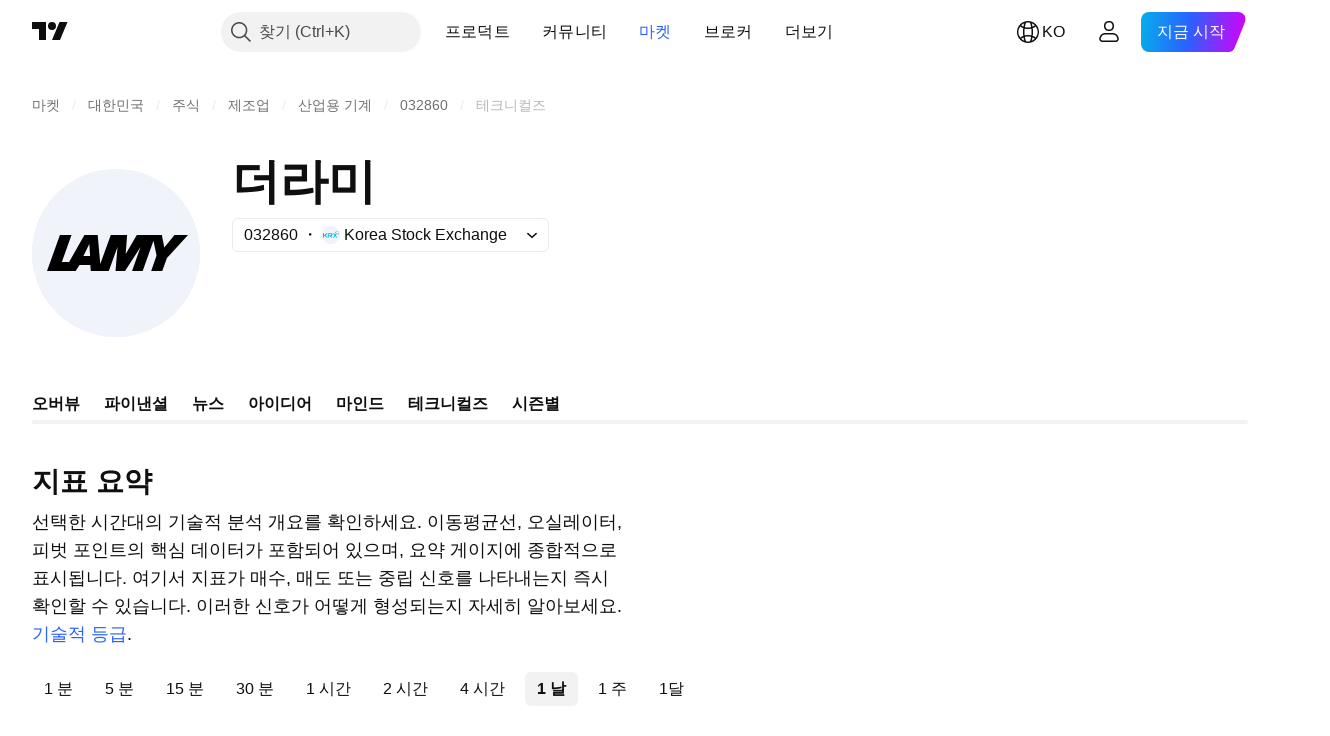

--- FILE ---
content_type: image/svg+xml
request_url: https://s3-symbol-logo.tradingview.com/the-lamy--big.svg
body_size: 60
content:
<!-- by TradingView --><svg width="56" height="56" viewBox="0 0 56 56" xmlns="http://www.w3.org/2000/svg"><path fill="#F0F3FA" d="M0 0h56v56H0z"/><path d="m19.1 25-1.95 4h2.21l-.25-4Zm-9.79-3h3.86l-3.22 9h2.42l5.1-9h4.43l.86 9.64L26.27 22h5.43l-.46 6.37 3.7-6.37h8.34l.82 4.16L47.5 22H52l-7.02 7.7-1.56 4.3h-3.7l1.8-5.15-1.03-4.93L36.89 34h-3.54l2.84-8-5.17 8h-3.18l.66-8-2.9 8h-6l-.16-2h-3.61l-1.27 2H5l4.31-12Z"/></svg>

--- FILE ---
content_type: application/javascript; charset=utf-8
request_url: https://static.tradingview.com/static/bundles/ko.55512.347ac4636eb6803f855f.js
body_size: 1394
content:
(self.webpackChunktradingview=self.webpackChunktradingview||[]).push([[55512,63173,83821,37117,44070],{523700:e=>{e.exports=["주의하세요"]},695879:e=>{e.exports={en:["N"]}},355777:e=>{e.exports={en:["B"]}},992949:e=>{e.exports={en:["S"]}},38691:e=>{e.exports=["날"]},977995:e=>{e.exports=["달"]},307408:e=>{e.exports=["주"]},438048:e=>{e.exports=["시간"]},768430:e=>{e.exports=["분"]},280903:e=>{e.exports=["바이"]},147094:e=>{e.exports=["뉴트럴"]},71780:e=>{e.exports=["셀"]},632309:e=>{e.exports=["스트롱 바이"]},488234:e=>{e.exports=["스트롱 셀"]},948826:e=>{e.exports=["스트롱 바이"]},652042:e=>{e.exports=["스트롱 셀"]},961333:e=>{e.exports=["불 베어 파워"]},893733:e=>{e.exports=["커모디티 채널 인덱스 (20)"]},535808:e=>{e.exports=["카마릴라"]},741050:e=>{e.exports=["클래식"]},28923:e=>{e.exports=["액션"]},500627:e=>{e.exports=["애버리지 디렉셔널 인덱스 (14)"]},510206:e=>{e.exports=["오썸 오실레이터"]},218130:e=>{e.exports={en:["DM"]}},513079:e=>{e.exports=["익스포넨셜 무빙 애버리지 ({number})"]},26578:e=>{e.exports=["피보나치"]},259504:e=>{e.exports=["FAQ"]},582876:e=>{e.exports=["흠. 이 심볼에 대한 기술 데이터를 사용할 수 없는 것 같습니다."]},831572:e=>{e.exports=["헐 이동 평균 (9)"]},136351:e=>{e.exports=["지표 요약"]},286153:e=>{e.exports=["일목 기준선 (9, 26, 52, 26)"]},749128:e=>{e.exports=["오실레이터"]},869945:e=>{e.exports=["오실레이터 레이팅"]},526469:e=>{e.exports=["MACD 레벨 (12, 26)"]},72543:e=>{e.exports=["무빙 애버리지"]},510759:e=>{e.exports=["무빙 애버리지 레이팅"]},468222:e=>{e.exports=["모멘텀 (10)"]},437117:e=>{e.exports=["더보기"]},399709:e=>{e.exports=["이름"]},724936:e=>{e.exports=["정의 표시"]},141337:e=>{e.exports=["심플 무빙 애버리지 ({number})"]},855483:e=>{e.exports=["스토캐스틱 %K (14, 3, 3)"]},209288:e=>{e.exports=["스토캐스틱 RSI 패스트 (3, 3, 14, 14)"]},821778:e=>{e.exports=["요약"]},938778:e=>{e.exports=["피봇"]},197758:e=>{e.exports=["피봇 카마릴라 P"]},962748:e=>{e.exports=["피봇 카마릴라 R1"]},518732:e=>{e.exports=["피봇 카마릴라 R2"]},879438:e=>{e.exports=["피봇 카마릴라 R3"]},28429:e=>{e.exports=["피봇 카마릴라 S1"]},128938:e=>{e.exports=["피봇 카마릴라 S2"]},142703:e=>{e.exports=["피봇 카마릴라 S3"]},654807:e=>{e.exports=["피봇 클래식 P"]},232015:e=>{e.exports=["피봇 클래식 R1"]},974467:e=>{e.exports=["피봇 클래식 R2"]},903801:e=>{e.exports=["피봇 클래식 R3"]},223647:e=>{e.exports=["피봇 클래식 S1"]},403135:e=>{e.exports=["피봇 클래식 2"]},540685:e=>{e.exports=["피봇 클래식 S3"]},695847:e=>{e.exports=["피봇 DM P"]},742575:e=>{e.exports=["피봇 DM R1"]},46685:e=>{e.exports=["피봇 DM  S1"]},628462:e=>{e.exports=["피봇 피보나치 P"]},992200:e=>{e.exports=["피봇 피보나치 R1"]},530871:e=>{e.exports=["피봇 피보나치 R2"]},693496:e=>{e.exports=["피봇 피보나치 R3"]},990180:e=>{e.exports=["피봇 피보나치 S1"]},79698:e=>{e.exports=["피봇 피보나치 S2"]},4937:e=>{e.exports=["피봇 피보나치 S3"]},357527:e=>{e.exports=["피봇 우디 P"]},192732:e=>{e.exports=["피봇 우디 R1"]},574023:e=>{e.exports=["피봇 우디 R2"]},212993:e=>{e.exports=["피봇 우디 R3"]},536510:e=>{e.exports=["피봇 우디 S1"]},203566:e=>{e.exports=["피봇 우디 S2"]},891660:e=>{e.exports=["피봇 우디 S3"]},289735:e=>{e.exports=["피봇"]},787364:e=>{e.exports=["자세한 내용은 {link}이용 약관{/link}을 확인하세요."]},444554:e=>{e.exports=["상대 강도 지수 (14)"]},693539:e=>{e.exports=["우디"]},31110:e=>{e.exports=["윌리엄스 퍼센트 레인지 (14)"]},584185:e=>{e.exports=["기술적 등급"]},489415:e=>{e.exports=["테크니컬 레이팅"]},154820:e=>{
e.exports=["이 정보는 개인적으로 무엇을 해야 하는지에 대한 권장 사항이 아니므로, 데이타를 투자 권유로 받아들이지 마십시오. 모든 거래와 마찬가지로, 항상 먼저 보고 뛰어드세요."]},297506:e=>{e.exports=["얼티미트 오실레이터 (7, 14, 28)"]},991039:e=>{e.exports=["볼륨 웨이티드 무빙 애버리지 (20)"]},351514:e=>{e.exports=["값"]},839501:e=>{e.exports=["{number} 날"]},844646:e=>{e.exports=["{number} 시간"]},277186:e=>{e.exports=["{number}달"]},532547:e=>{e.exports=["{number} 분"]},866138:e=>{e.exports=["{number} 주"]}}]);